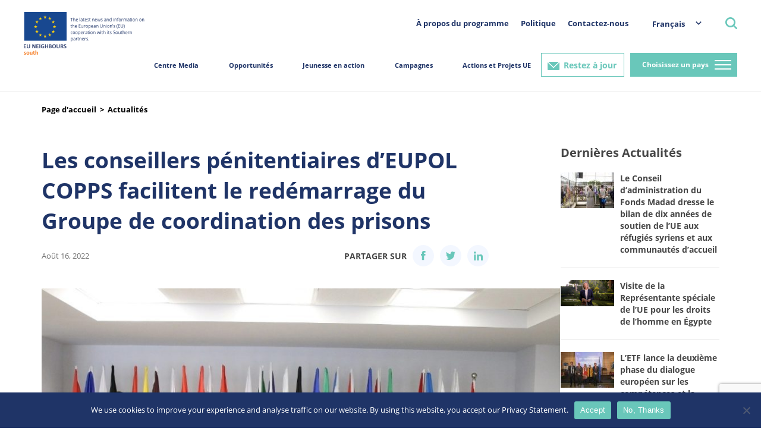

--- FILE ---
content_type: text/html; charset=utf-8
request_url: https://www.google.com/recaptcha/api2/anchor?ar=1&k=6LeboFokAAAAACFdO0vg916aqLE_WNzW7Tw_2qfq&co=aHR0cHM6Ly9zb3V0aC5ldW5laWdoYm91cnMuZXU6NDQz&hl=en&v=PoyoqOPhxBO7pBk68S4YbpHZ&size=invisible&anchor-ms=20000&execute-ms=30000&cb=ftio8kf6lsli
body_size: 48862
content:
<!DOCTYPE HTML><html dir="ltr" lang="en"><head><meta http-equiv="Content-Type" content="text/html; charset=UTF-8">
<meta http-equiv="X-UA-Compatible" content="IE=edge">
<title>reCAPTCHA</title>
<style type="text/css">
/* cyrillic-ext */
@font-face {
  font-family: 'Roboto';
  font-style: normal;
  font-weight: 400;
  font-stretch: 100%;
  src: url(//fonts.gstatic.com/s/roboto/v48/KFO7CnqEu92Fr1ME7kSn66aGLdTylUAMa3GUBHMdazTgWw.woff2) format('woff2');
  unicode-range: U+0460-052F, U+1C80-1C8A, U+20B4, U+2DE0-2DFF, U+A640-A69F, U+FE2E-FE2F;
}
/* cyrillic */
@font-face {
  font-family: 'Roboto';
  font-style: normal;
  font-weight: 400;
  font-stretch: 100%;
  src: url(//fonts.gstatic.com/s/roboto/v48/KFO7CnqEu92Fr1ME7kSn66aGLdTylUAMa3iUBHMdazTgWw.woff2) format('woff2');
  unicode-range: U+0301, U+0400-045F, U+0490-0491, U+04B0-04B1, U+2116;
}
/* greek-ext */
@font-face {
  font-family: 'Roboto';
  font-style: normal;
  font-weight: 400;
  font-stretch: 100%;
  src: url(//fonts.gstatic.com/s/roboto/v48/KFO7CnqEu92Fr1ME7kSn66aGLdTylUAMa3CUBHMdazTgWw.woff2) format('woff2');
  unicode-range: U+1F00-1FFF;
}
/* greek */
@font-face {
  font-family: 'Roboto';
  font-style: normal;
  font-weight: 400;
  font-stretch: 100%;
  src: url(//fonts.gstatic.com/s/roboto/v48/KFO7CnqEu92Fr1ME7kSn66aGLdTylUAMa3-UBHMdazTgWw.woff2) format('woff2');
  unicode-range: U+0370-0377, U+037A-037F, U+0384-038A, U+038C, U+038E-03A1, U+03A3-03FF;
}
/* math */
@font-face {
  font-family: 'Roboto';
  font-style: normal;
  font-weight: 400;
  font-stretch: 100%;
  src: url(//fonts.gstatic.com/s/roboto/v48/KFO7CnqEu92Fr1ME7kSn66aGLdTylUAMawCUBHMdazTgWw.woff2) format('woff2');
  unicode-range: U+0302-0303, U+0305, U+0307-0308, U+0310, U+0312, U+0315, U+031A, U+0326-0327, U+032C, U+032F-0330, U+0332-0333, U+0338, U+033A, U+0346, U+034D, U+0391-03A1, U+03A3-03A9, U+03B1-03C9, U+03D1, U+03D5-03D6, U+03F0-03F1, U+03F4-03F5, U+2016-2017, U+2034-2038, U+203C, U+2040, U+2043, U+2047, U+2050, U+2057, U+205F, U+2070-2071, U+2074-208E, U+2090-209C, U+20D0-20DC, U+20E1, U+20E5-20EF, U+2100-2112, U+2114-2115, U+2117-2121, U+2123-214F, U+2190, U+2192, U+2194-21AE, U+21B0-21E5, U+21F1-21F2, U+21F4-2211, U+2213-2214, U+2216-22FF, U+2308-230B, U+2310, U+2319, U+231C-2321, U+2336-237A, U+237C, U+2395, U+239B-23B7, U+23D0, U+23DC-23E1, U+2474-2475, U+25AF, U+25B3, U+25B7, U+25BD, U+25C1, U+25CA, U+25CC, U+25FB, U+266D-266F, U+27C0-27FF, U+2900-2AFF, U+2B0E-2B11, U+2B30-2B4C, U+2BFE, U+3030, U+FF5B, U+FF5D, U+1D400-1D7FF, U+1EE00-1EEFF;
}
/* symbols */
@font-face {
  font-family: 'Roboto';
  font-style: normal;
  font-weight: 400;
  font-stretch: 100%;
  src: url(//fonts.gstatic.com/s/roboto/v48/KFO7CnqEu92Fr1ME7kSn66aGLdTylUAMaxKUBHMdazTgWw.woff2) format('woff2');
  unicode-range: U+0001-000C, U+000E-001F, U+007F-009F, U+20DD-20E0, U+20E2-20E4, U+2150-218F, U+2190, U+2192, U+2194-2199, U+21AF, U+21E6-21F0, U+21F3, U+2218-2219, U+2299, U+22C4-22C6, U+2300-243F, U+2440-244A, U+2460-24FF, U+25A0-27BF, U+2800-28FF, U+2921-2922, U+2981, U+29BF, U+29EB, U+2B00-2BFF, U+4DC0-4DFF, U+FFF9-FFFB, U+10140-1018E, U+10190-1019C, U+101A0, U+101D0-101FD, U+102E0-102FB, U+10E60-10E7E, U+1D2C0-1D2D3, U+1D2E0-1D37F, U+1F000-1F0FF, U+1F100-1F1AD, U+1F1E6-1F1FF, U+1F30D-1F30F, U+1F315, U+1F31C, U+1F31E, U+1F320-1F32C, U+1F336, U+1F378, U+1F37D, U+1F382, U+1F393-1F39F, U+1F3A7-1F3A8, U+1F3AC-1F3AF, U+1F3C2, U+1F3C4-1F3C6, U+1F3CA-1F3CE, U+1F3D4-1F3E0, U+1F3ED, U+1F3F1-1F3F3, U+1F3F5-1F3F7, U+1F408, U+1F415, U+1F41F, U+1F426, U+1F43F, U+1F441-1F442, U+1F444, U+1F446-1F449, U+1F44C-1F44E, U+1F453, U+1F46A, U+1F47D, U+1F4A3, U+1F4B0, U+1F4B3, U+1F4B9, U+1F4BB, U+1F4BF, U+1F4C8-1F4CB, U+1F4D6, U+1F4DA, U+1F4DF, U+1F4E3-1F4E6, U+1F4EA-1F4ED, U+1F4F7, U+1F4F9-1F4FB, U+1F4FD-1F4FE, U+1F503, U+1F507-1F50B, U+1F50D, U+1F512-1F513, U+1F53E-1F54A, U+1F54F-1F5FA, U+1F610, U+1F650-1F67F, U+1F687, U+1F68D, U+1F691, U+1F694, U+1F698, U+1F6AD, U+1F6B2, U+1F6B9-1F6BA, U+1F6BC, U+1F6C6-1F6CF, U+1F6D3-1F6D7, U+1F6E0-1F6EA, U+1F6F0-1F6F3, U+1F6F7-1F6FC, U+1F700-1F7FF, U+1F800-1F80B, U+1F810-1F847, U+1F850-1F859, U+1F860-1F887, U+1F890-1F8AD, U+1F8B0-1F8BB, U+1F8C0-1F8C1, U+1F900-1F90B, U+1F93B, U+1F946, U+1F984, U+1F996, U+1F9E9, U+1FA00-1FA6F, U+1FA70-1FA7C, U+1FA80-1FA89, U+1FA8F-1FAC6, U+1FACE-1FADC, U+1FADF-1FAE9, U+1FAF0-1FAF8, U+1FB00-1FBFF;
}
/* vietnamese */
@font-face {
  font-family: 'Roboto';
  font-style: normal;
  font-weight: 400;
  font-stretch: 100%;
  src: url(//fonts.gstatic.com/s/roboto/v48/KFO7CnqEu92Fr1ME7kSn66aGLdTylUAMa3OUBHMdazTgWw.woff2) format('woff2');
  unicode-range: U+0102-0103, U+0110-0111, U+0128-0129, U+0168-0169, U+01A0-01A1, U+01AF-01B0, U+0300-0301, U+0303-0304, U+0308-0309, U+0323, U+0329, U+1EA0-1EF9, U+20AB;
}
/* latin-ext */
@font-face {
  font-family: 'Roboto';
  font-style: normal;
  font-weight: 400;
  font-stretch: 100%;
  src: url(//fonts.gstatic.com/s/roboto/v48/KFO7CnqEu92Fr1ME7kSn66aGLdTylUAMa3KUBHMdazTgWw.woff2) format('woff2');
  unicode-range: U+0100-02BA, U+02BD-02C5, U+02C7-02CC, U+02CE-02D7, U+02DD-02FF, U+0304, U+0308, U+0329, U+1D00-1DBF, U+1E00-1E9F, U+1EF2-1EFF, U+2020, U+20A0-20AB, U+20AD-20C0, U+2113, U+2C60-2C7F, U+A720-A7FF;
}
/* latin */
@font-face {
  font-family: 'Roboto';
  font-style: normal;
  font-weight: 400;
  font-stretch: 100%;
  src: url(//fonts.gstatic.com/s/roboto/v48/KFO7CnqEu92Fr1ME7kSn66aGLdTylUAMa3yUBHMdazQ.woff2) format('woff2');
  unicode-range: U+0000-00FF, U+0131, U+0152-0153, U+02BB-02BC, U+02C6, U+02DA, U+02DC, U+0304, U+0308, U+0329, U+2000-206F, U+20AC, U+2122, U+2191, U+2193, U+2212, U+2215, U+FEFF, U+FFFD;
}
/* cyrillic-ext */
@font-face {
  font-family: 'Roboto';
  font-style: normal;
  font-weight: 500;
  font-stretch: 100%;
  src: url(//fonts.gstatic.com/s/roboto/v48/KFO7CnqEu92Fr1ME7kSn66aGLdTylUAMa3GUBHMdazTgWw.woff2) format('woff2');
  unicode-range: U+0460-052F, U+1C80-1C8A, U+20B4, U+2DE0-2DFF, U+A640-A69F, U+FE2E-FE2F;
}
/* cyrillic */
@font-face {
  font-family: 'Roboto';
  font-style: normal;
  font-weight: 500;
  font-stretch: 100%;
  src: url(//fonts.gstatic.com/s/roboto/v48/KFO7CnqEu92Fr1ME7kSn66aGLdTylUAMa3iUBHMdazTgWw.woff2) format('woff2');
  unicode-range: U+0301, U+0400-045F, U+0490-0491, U+04B0-04B1, U+2116;
}
/* greek-ext */
@font-face {
  font-family: 'Roboto';
  font-style: normal;
  font-weight: 500;
  font-stretch: 100%;
  src: url(//fonts.gstatic.com/s/roboto/v48/KFO7CnqEu92Fr1ME7kSn66aGLdTylUAMa3CUBHMdazTgWw.woff2) format('woff2');
  unicode-range: U+1F00-1FFF;
}
/* greek */
@font-face {
  font-family: 'Roboto';
  font-style: normal;
  font-weight: 500;
  font-stretch: 100%;
  src: url(//fonts.gstatic.com/s/roboto/v48/KFO7CnqEu92Fr1ME7kSn66aGLdTylUAMa3-UBHMdazTgWw.woff2) format('woff2');
  unicode-range: U+0370-0377, U+037A-037F, U+0384-038A, U+038C, U+038E-03A1, U+03A3-03FF;
}
/* math */
@font-face {
  font-family: 'Roboto';
  font-style: normal;
  font-weight: 500;
  font-stretch: 100%;
  src: url(//fonts.gstatic.com/s/roboto/v48/KFO7CnqEu92Fr1ME7kSn66aGLdTylUAMawCUBHMdazTgWw.woff2) format('woff2');
  unicode-range: U+0302-0303, U+0305, U+0307-0308, U+0310, U+0312, U+0315, U+031A, U+0326-0327, U+032C, U+032F-0330, U+0332-0333, U+0338, U+033A, U+0346, U+034D, U+0391-03A1, U+03A3-03A9, U+03B1-03C9, U+03D1, U+03D5-03D6, U+03F0-03F1, U+03F4-03F5, U+2016-2017, U+2034-2038, U+203C, U+2040, U+2043, U+2047, U+2050, U+2057, U+205F, U+2070-2071, U+2074-208E, U+2090-209C, U+20D0-20DC, U+20E1, U+20E5-20EF, U+2100-2112, U+2114-2115, U+2117-2121, U+2123-214F, U+2190, U+2192, U+2194-21AE, U+21B0-21E5, U+21F1-21F2, U+21F4-2211, U+2213-2214, U+2216-22FF, U+2308-230B, U+2310, U+2319, U+231C-2321, U+2336-237A, U+237C, U+2395, U+239B-23B7, U+23D0, U+23DC-23E1, U+2474-2475, U+25AF, U+25B3, U+25B7, U+25BD, U+25C1, U+25CA, U+25CC, U+25FB, U+266D-266F, U+27C0-27FF, U+2900-2AFF, U+2B0E-2B11, U+2B30-2B4C, U+2BFE, U+3030, U+FF5B, U+FF5D, U+1D400-1D7FF, U+1EE00-1EEFF;
}
/* symbols */
@font-face {
  font-family: 'Roboto';
  font-style: normal;
  font-weight: 500;
  font-stretch: 100%;
  src: url(//fonts.gstatic.com/s/roboto/v48/KFO7CnqEu92Fr1ME7kSn66aGLdTylUAMaxKUBHMdazTgWw.woff2) format('woff2');
  unicode-range: U+0001-000C, U+000E-001F, U+007F-009F, U+20DD-20E0, U+20E2-20E4, U+2150-218F, U+2190, U+2192, U+2194-2199, U+21AF, U+21E6-21F0, U+21F3, U+2218-2219, U+2299, U+22C4-22C6, U+2300-243F, U+2440-244A, U+2460-24FF, U+25A0-27BF, U+2800-28FF, U+2921-2922, U+2981, U+29BF, U+29EB, U+2B00-2BFF, U+4DC0-4DFF, U+FFF9-FFFB, U+10140-1018E, U+10190-1019C, U+101A0, U+101D0-101FD, U+102E0-102FB, U+10E60-10E7E, U+1D2C0-1D2D3, U+1D2E0-1D37F, U+1F000-1F0FF, U+1F100-1F1AD, U+1F1E6-1F1FF, U+1F30D-1F30F, U+1F315, U+1F31C, U+1F31E, U+1F320-1F32C, U+1F336, U+1F378, U+1F37D, U+1F382, U+1F393-1F39F, U+1F3A7-1F3A8, U+1F3AC-1F3AF, U+1F3C2, U+1F3C4-1F3C6, U+1F3CA-1F3CE, U+1F3D4-1F3E0, U+1F3ED, U+1F3F1-1F3F3, U+1F3F5-1F3F7, U+1F408, U+1F415, U+1F41F, U+1F426, U+1F43F, U+1F441-1F442, U+1F444, U+1F446-1F449, U+1F44C-1F44E, U+1F453, U+1F46A, U+1F47D, U+1F4A3, U+1F4B0, U+1F4B3, U+1F4B9, U+1F4BB, U+1F4BF, U+1F4C8-1F4CB, U+1F4D6, U+1F4DA, U+1F4DF, U+1F4E3-1F4E6, U+1F4EA-1F4ED, U+1F4F7, U+1F4F9-1F4FB, U+1F4FD-1F4FE, U+1F503, U+1F507-1F50B, U+1F50D, U+1F512-1F513, U+1F53E-1F54A, U+1F54F-1F5FA, U+1F610, U+1F650-1F67F, U+1F687, U+1F68D, U+1F691, U+1F694, U+1F698, U+1F6AD, U+1F6B2, U+1F6B9-1F6BA, U+1F6BC, U+1F6C6-1F6CF, U+1F6D3-1F6D7, U+1F6E0-1F6EA, U+1F6F0-1F6F3, U+1F6F7-1F6FC, U+1F700-1F7FF, U+1F800-1F80B, U+1F810-1F847, U+1F850-1F859, U+1F860-1F887, U+1F890-1F8AD, U+1F8B0-1F8BB, U+1F8C0-1F8C1, U+1F900-1F90B, U+1F93B, U+1F946, U+1F984, U+1F996, U+1F9E9, U+1FA00-1FA6F, U+1FA70-1FA7C, U+1FA80-1FA89, U+1FA8F-1FAC6, U+1FACE-1FADC, U+1FADF-1FAE9, U+1FAF0-1FAF8, U+1FB00-1FBFF;
}
/* vietnamese */
@font-face {
  font-family: 'Roboto';
  font-style: normal;
  font-weight: 500;
  font-stretch: 100%;
  src: url(//fonts.gstatic.com/s/roboto/v48/KFO7CnqEu92Fr1ME7kSn66aGLdTylUAMa3OUBHMdazTgWw.woff2) format('woff2');
  unicode-range: U+0102-0103, U+0110-0111, U+0128-0129, U+0168-0169, U+01A0-01A1, U+01AF-01B0, U+0300-0301, U+0303-0304, U+0308-0309, U+0323, U+0329, U+1EA0-1EF9, U+20AB;
}
/* latin-ext */
@font-face {
  font-family: 'Roboto';
  font-style: normal;
  font-weight: 500;
  font-stretch: 100%;
  src: url(//fonts.gstatic.com/s/roboto/v48/KFO7CnqEu92Fr1ME7kSn66aGLdTylUAMa3KUBHMdazTgWw.woff2) format('woff2');
  unicode-range: U+0100-02BA, U+02BD-02C5, U+02C7-02CC, U+02CE-02D7, U+02DD-02FF, U+0304, U+0308, U+0329, U+1D00-1DBF, U+1E00-1E9F, U+1EF2-1EFF, U+2020, U+20A0-20AB, U+20AD-20C0, U+2113, U+2C60-2C7F, U+A720-A7FF;
}
/* latin */
@font-face {
  font-family: 'Roboto';
  font-style: normal;
  font-weight: 500;
  font-stretch: 100%;
  src: url(//fonts.gstatic.com/s/roboto/v48/KFO7CnqEu92Fr1ME7kSn66aGLdTylUAMa3yUBHMdazQ.woff2) format('woff2');
  unicode-range: U+0000-00FF, U+0131, U+0152-0153, U+02BB-02BC, U+02C6, U+02DA, U+02DC, U+0304, U+0308, U+0329, U+2000-206F, U+20AC, U+2122, U+2191, U+2193, U+2212, U+2215, U+FEFF, U+FFFD;
}
/* cyrillic-ext */
@font-face {
  font-family: 'Roboto';
  font-style: normal;
  font-weight: 900;
  font-stretch: 100%;
  src: url(//fonts.gstatic.com/s/roboto/v48/KFO7CnqEu92Fr1ME7kSn66aGLdTylUAMa3GUBHMdazTgWw.woff2) format('woff2');
  unicode-range: U+0460-052F, U+1C80-1C8A, U+20B4, U+2DE0-2DFF, U+A640-A69F, U+FE2E-FE2F;
}
/* cyrillic */
@font-face {
  font-family: 'Roboto';
  font-style: normal;
  font-weight: 900;
  font-stretch: 100%;
  src: url(//fonts.gstatic.com/s/roboto/v48/KFO7CnqEu92Fr1ME7kSn66aGLdTylUAMa3iUBHMdazTgWw.woff2) format('woff2');
  unicode-range: U+0301, U+0400-045F, U+0490-0491, U+04B0-04B1, U+2116;
}
/* greek-ext */
@font-face {
  font-family: 'Roboto';
  font-style: normal;
  font-weight: 900;
  font-stretch: 100%;
  src: url(//fonts.gstatic.com/s/roboto/v48/KFO7CnqEu92Fr1ME7kSn66aGLdTylUAMa3CUBHMdazTgWw.woff2) format('woff2');
  unicode-range: U+1F00-1FFF;
}
/* greek */
@font-face {
  font-family: 'Roboto';
  font-style: normal;
  font-weight: 900;
  font-stretch: 100%;
  src: url(//fonts.gstatic.com/s/roboto/v48/KFO7CnqEu92Fr1ME7kSn66aGLdTylUAMa3-UBHMdazTgWw.woff2) format('woff2');
  unicode-range: U+0370-0377, U+037A-037F, U+0384-038A, U+038C, U+038E-03A1, U+03A3-03FF;
}
/* math */
@font-face {
  font-family: 'Roboto';
  font-style: normal;
  font-weight: 900;
  font-stretch: 100%;
  src: url(//fonts.gstatic.com/s/roboto/v48/KFO7CnqEu92Fr1ME7kSn66aGLdTylUAMawCUBHMdazTgWw.woff2) format('woff2');
  unicode-range: U+0302-0303, U+0305, U+0307-0308, U+0310, U+0312, U+0315, U+031A, U+0326-0327, U+032C, U+032F-0330, U+0332-0333, U+0338, U+033A, U+0346, U+034D, U+0391-03A1, U+03A3-03A9, U+03B1-03C9, U+03D1, U+03D5-03D6, U+03F0-03F1, U+03F4-03F5, U+2016-2017, U+2034-2038, U+203C, U+2040, U+2043, U+2047, U+2050, U+2057, U+205F, U+2070-2071, U+2074-208E, U+2090-209C, U+20D0-20DC, U+20E1, U+20E5-20EF, U+2100-2112, U+2114-2115, U+2117-2121, U+2123-214F, U+2190, U+2192, U+2194-21AE, U+21B0-21E5, U+21F1-21F2, U+21F4-2211, U+2213-2214, U+2216-22FF, U+2308-230B, U+2310, U+2319, U+231C-2321, U+2336-237A, U+237C, U+2395, U+239B-23B7, U+23D0, U+23DC-23E1, U+2474-2475, U+25AF, U+25B3, U+25B7, U+25BD, U+25C1, U+25CA, U+25CC, U+25FB, U+266D-266F, U+27C0-27FF, U+2900-2AFF, U+2B0E-2B11, U+2B30-2B4C, U+2BFE, U+3030, U+FF5B, U+FF5D, U+1D400-1D7FF, U+1EE00-1EEFF;
}
/* symbols */
@font-face {
  font-family: 'Roboto';
  font-style: normal;
  font-weight: 900;
  font-stretch: 100%;
  src: url(//fonts.gstatic.com/s/roboto/v48/KFO7CnqEu92Fr1ME7kSn66aGLdTylUAMaxKUBHMdazTgWw.woff2) format('woff2');
  unicode-range: U+0001-000C, U+000E-001F, U+007F-009F, U+20DD-20E0, U+20E2-20E4, U+2150-218F, U+2190, U+2192, U+2194-2199, U+21AF, U+21E6-21F0, U+21F3, U+2218-2219, U+2299, U+22C4-22C6, U+2300-243F, U+2440-244A, U+2460-24FF, U+25A0-27BF, U+2800-28FF, U+2921-2922, U+2981, U+29BF, U+29EB, U+2B00-2BFF, U+4DC0-4DFF, U+FFF9-FFFB, U+10140-1018E, U+10190-1019C, U+101A0, U+101D0-101FD, U+102E0-102FB, U+10E60-10E7E, U+1D2C0-1D2D3, U+1D2E0-1D37F, U+1F000-1F0FF, U+1F100-1F1AD, U+1F1E6-1F1FF, U+1F30D-1F30F, U+1F315, U+1F31C, U+1F31E, U+1F320-1F32C, U+1F336, U+1F378, U+1F37D, U+1F382, U+1F393-1F39F, U+1F3A7-1F3A8, U+1F3AC-1F3AF, U+1F3C2, U+1F3C4-1F3C6, U+1F3CA-1F3CE, U+1F3D4-1F3E0, U+1F3ED, U+1F3F1-1F3F3, U+1F3F5-1F3F7, U+1F408, U+1F415, U+1F41F, U+1F426, U+1F43F, U+1F441-1F442, U+1F444, U+1F446-1F449, U+1F44C-1F44E, U+1F453, U+1F46A, U+1F47D, U+1F4A3, U+1F4B0, U+1F4B3, U+1F4B9, U+1F4BB, U+1F4BF, U+1F4C8-1F4CB, U+1F4D6, U+1F4DA, U+1F4DF, U+1F4E3-1F4E6, U+1F4EA-1F4ED, U+1F4F7, U+1F4F9-1F4FB, U+1F4FD-1F4FE, U+1F503, U+1F507-1F50B, U+1F50D, U+1F512-1F513, U+1F53E-1F54A, U+1F54F-1F5FA, U+1F610, U+1F650-1F67F, U+1F687, U+1F68D, U+1F691, U+1F694, U+1F698, U+1F6AD, U+1F6B2, U+1F6B9-1F6BA, U+1F6BC, U+1F6C6-1F6CF, U+1F6D3-1F6D7, U+1F6E0-1F6EA, U+1F6F0-1F6F3, U+1F6F7-1F6FC, U+1F700-1F7FF, U+1F800-1F80B, U+1F810-1F847, U+1F850-1F859, U+1F860-1F887, U+1F890-1F8AD, U+1F8B0-1F8BB, U+1F8C0-1F8C1, U+1F900-1F90B, U+1F93B, U+1F946, U+1F984, U+1F996, U+1F9E9, U+1FA00-1FA6F, U+1FA70-1FA7C, U+1FA80-1FA89, U+1FA8F-1FAC6, U+1FACE-1FADC, U+1FADF-1FAE9, U+1FAF0-1FAF8, U+1FB00-1FBFF;
}
/* vietnamese */
@font-face {
  font-family: 'Roboto';
  font-style: normal;
  font-weight: 900;
  font-stretch: 100%;
  src: url(//fonts.gstatic.com/s/roboto/v48/KFO7CnqEu92Fr1ME7kSn66aGLdTylUAMa3OUBHMdazTgWw.woff2) format('woff2');
  unicode-range: U+0102-0103, U+0110-0111, U+0128-0129, U+0168-0169, U+01A0-01A1, U+01AF-01B0, U+0300-0301, U+0303-0304, U+0308-0309, U+0323, U+0329, U+1EA0-1EF9, U+20AB;
}
/* latin-ext */
@font-face {
  font-family: 'Roboto';
  font-style: normal;
  font-weight: 900;
  font-stretch: 100%;
  src: url(//fonts.gstatic.com/s/roboto/v48/KFO7CnqEu92Fr1ME7kSn66aGLdTylUAMa3KUBHMdazTgWw.woff2) format('woff2');
  unicode-range: U+0100-02BA, U+02BD-02C5, U+02C7-02CC, U+02CE-02D7, U+02DD-02FF, U+0304, U+0308, U+0329, U+1D00-1DBF, U+1E00-1E9F, U+1EF2-1EFF, U+2020, U+20A0-20AB, U+20AD-20C0, U+2113, U+2C60-2C7F, U+A720-A7FF;
}
/* latin */
@font-face {
  font-family: 'Roboto';
  font-style: normal;
  font-weight: 900;
  font-stretch: 100%;
  src: url(//fonts.gstatic.com/s/roboto/v48/KFO7CnqEu92Fr1ME7kSn66aGLdTylUAMa3yUBHMdazQ.woff2) format('woff2');
  unicode-range: U+0000-00FF, U+0131, U+0152-0153, U+02BB-02BC, U+02C6, U+02DA, U+02DC, U+0304, U+0308, U+0329, U+2000-206F, U+20AC, U+2122, U+2191, U+2193, U+2212, U+2215, U+FEFF, U+FFFD;
}

</style>
<link rel="stylesheet" type="text/css" href="https://www.gstatic.com/recaptcha/releases/PoyoqOPhxBO7pBk68S4YbpHZ/styles__ltr.css">
<script nonce="2BBycZWeaOkoomi4iKy7cw" type="text/javascript">window['__recaptcha_api'] = 'https://www.google.com/recaptcha/api2/';</script>
<script type="text/javascript" src="https://www.gstatic.com/recaptcha/releases/PoyoqOPhxBO7pBk68S4YbpHZ/recaptcha__en.js" nonce="2BBycZWeaOkoomi4iKy7cw">
      
    </script></head>
<body><div id="rc-anchor-alert" class="rc-anchor-alert"></div>
<input type="hidden" id="recaptcha-token" value="[base64]">
<script type="text/javascript" nonce="2BBycZWeaOkoomi4iKy7cw">
      recaptcha.anchor.Main.init("[\x22ainput\x22,[\x22bgdata\x22,\x22\x22,\[base64]/[base64]/bmV3IFpbdF0obVswXSk6Sz09Mj9uZXcgWlt0XShtWzBdLG1bMV0pOks9PTM/bmV3IFpbdF0obVswXSxtWzFdLG1bMl0pOks9PTQ/[base64]/[base64]/[base64]/[base64]/[base64]/[base64]/[base64]/[base64]/[base64]/[base64]/[base64]/[base64]/[base64]/[base64]\\u003d\\u003d\x22,\[base64]\x22,\x22LWw5WMOAeRDCg8KuwoLDnMKQw7HCtMOQMsKnVsOSfsO/[base64]/CilJAw4PDjxTDrTQ+PwjDqsKQw6LCkcKAwr5ww5LDhw3Ch8OYw5rCqW/[base64]/[base64]/Ci8Ohw6TDrMOACMK/H8O5w6LCoTfCrMKgw6VManN+wp7DjsOtWMOJNsKwDsKvwrgaOF4UZDpcQ0zDvBHDiHfCt8Kbwr/CsUPDgsOYccKLZ8O9FQwbwrodJE8LwrMowq3Cg8OzwohtR2DDk8O5wpvCsEXDt8OlwoFPeMOwwoh+GcOMbD/CuQV7wodlRk/Dkj7CmT/CoMOtP8KgIW7DrMOBwpjDjkZkw5bCjcOWwqTCksOnV8KnHUldKcKlw7hoPTbCpVXCrEzDrcOpOE0mwplAQAFpbMKMwpXCvsO9QVDCnyQHWCw6AH/DlV4iLDbDkVbDqBpzNl/Cu8OjwrLDqsKIwrzCi3UYw5fCn8KEwpcKN8OqV8K7w4oFw4Rew5vDtsOFwphyH1NQUcKLWigow755wpZpfiliUQ7CukjCpcKXwrJcOC8fwqHCusOYw4oMw5DCh8OMwoEgWsOGZ2rDlgQ/anLDiHjDrMO/wq00woJMKSRBwofCnjhPR1l5SMORw4jDtyrDkMOAIsOEUjNbQlPCuW7Cr8Oqw5PCqRPCkcKaPMKWw5UQw7jDusOyw7p2BMO6NcOJw4LCni1AKR/Drg7CrmvDr8KUZMOfaywRw41BFmbCncK3GcKmw4UAwosuwqo/[base64]/DrMOvQcOaa8K8wpA+wpAWbSbCtMO4wrjDlsKQFHvDhcKfwrTDqmhLw68bw60pw7tWS1Bnw5jDocK1TH8/w6tyKC9wCcOQNcKqwoJOfWLDosOmWWXCvGghJsOCIGbCucOnA8K9eAJnXGbDs8K3BVBbw6nCsCjCtcO/PyfDv8KaAlZqw4oZwrcTw6kHw5lkHcOcIxDCisK7OsOyOFtewpLDl1XCmcOiw5dfw7MFZMO3w4ttw74Nwr/DgcO1w6saP2U3w5HDhsK9OsK7ewrCgBdBwrzDh8KMw5IZACJXw5/CosOeeRB6woXDpcK+GcOcwqDDkWNUdVnCscO1TcKuw6vDmALCisOdwp7CicOXWnJ1cMKAwrN0wpjCvsKOwqTCqxDDvsKLwqs9WsOOwrZePMKZwotoDcKtH8OHw7J7M8O1G8O4wonDj1kgw61cwqF/wqgPOMO8w5JFw4Yyw6tLwpPCrcOWwq9yEmzDo8K7w54SbMKSw78Iwrx9w7TCq1fCm0pZwrfDoMOlw4Zhw7MwDcKQa8Kpw4XCjSTCuVrDr1HDicKeTsORQMKnAcKEG8Ouw7F5w7vCicKkw4zCo8Oyw6LDnMO4ZB8Bw6dTcMO2LRfDlsKecn/Dg04FR8KRG8KUXMK3w6NQw6Yzw6h1w5ZJJnEufRHCtFUtwrHDjsKMRwPDkSnDp8Ocwr9EwpXDtEbDmcOlP8KgHiYPLcOvRcKHIhfDj0jDkEZENMKIw5TDhsKuwr/DrTfDmsOQw7zDhFzCmSxDw5opw5Qqwo9Bw5jDmMKOw5PDu8OHwrciaAACAFbCh8OGwowhRcKNY0UHw5Yqw5HDhMKBwrZNw60Lwr/CoMOvw7zCqsO1w7MJD33DhWzCmTM4w7IFw4pfw6TDrW4Pwp4wYsKZVcOzwoLCvyZCdsKcEsOTw5x+w45dw5IAw4bDjnk4woFEHBkYC8OEasO4woPDgUM8c8OoA0NgD3VVPD81w4zCtcKZw498w5F9VAMZb8K7w41Aw5U6wq7Ckit5w57ChU0aw7nCmhh3KzIqaiZ/fRxuw7UwE8KTUcKuBzLDml7Ck8Ksw44YCBHChkYhwpvCtMKVwpTDm8OVw5/DqcO/w54sw5PCmxrCs8KocsOFwqF3w45kwrhjJsOIEmzDpBJswp/CoMOoVlbCgBlBwp0QGcO/w5jDg03CtsKJQwfDpsKhUn/DgsOPPwvChh3DoG45MsKKw4kIw5TDpAnChsKewqTDlsKmZcOmwo9ywo/[base64]/w4cERT5RHMOqYcO4w7LDiCvCvcKXwpXCtBnDpxnDnMKRRsOawoxKRsKqQcKpZTLCmsOPwrbDiUh3woDDtsKjcT/Dv8K4wq7CuS/DnsK3eUUqw4lbCMKKwo82w7vDnSPDmB0yYsKlwqYFO8KxTxnCtSxvw6nCpMOxDcKswrHChnbDrMOpXhLCvj3Dl8OXM8OfGMOBwpLDvsK9OcOgw7TCnsKjw4zDnQLDkcOPUG1VQBXChQxgw70/wocow6HChldoAMKke8O6LcOyw5EqXcOwwrnCp8KzASHDoMK3wrYbKsKfc0NCwo1VMMOcVyYkdkNvw4MYXzVmQMONb8OBR8O4woPDkcOcw5RNw54/WcOFwo1CFU06wq/[base64]/DicOaLTPCqcKSVQPDj8KGwo9zwrrDt03DiBkGw54WLMOYwq5rw5l9D8Off0cManEXXsOHFGcRcMOow64MVzTDk0DCvRM3fS8Aw4XClsK+QcK9w79jEsKPwqA0UzTDkVLCmERWwrYpw53CshHDgcKVw4zDgQ3CiFHCrCk5DMOyNsKaw5U4aVXDg8KvFMKgwpfCijcMw4/DicK7WQl7wpYPYcKsw4N5wonDvgLDn0rDhjbDoSA4w5FtCjvCijvDr8Kaw4AXdwvDpMKuRgsgw6XDlcKQw67DnRZMM8KywqpSw4gkPsOMD8O4RsKow4E+NcOYXsKnfsO/wqbCqMKhX1EiSiJvDjphwp9IwqrDn8KyQ8ORTgfDoMKafQIcAcOfCMO4w5vCpsKWRkNmw4fCnhTDnWHCiMO/[base64]/CicOvwpFrGhpPw4HCl8KBHsOvanPDr8OuV3wtwpsLUsOeJcOUwqNyw5MHL8Kew6l/wqBmwrzDo8OqOhQFKcObWB/CplHChsOBwoptw7k1wpQxw4zDkMO4w4bCmFbDkQzCtcOGV8KJFDlDR03DqDrDtcK3FV1+YxxWDCDCiRZ3XHE1w4PCgcKhJMKQCCFPw6PDoljDkgjCqcOIw4DCvTAwRMOEwrEHVsKgXSPCqknCssKvwrZgw7XDikrCpMKJblAEw5vDoMOtesKLOMOIwp3Ds2/CjXFvf3TCv8OlwpjCpMKoEFrDnMO9w5HCh35ZA0HChsO5AcKcGnjDh8OlAcOJFkzDisOfXMKCYRfDpsKmAsOaw74Aw7JHw7zCi8OjA8Kmw78bw5cQXnnCusOVKsKpw7bCl8O1woBjwpHCqsOEf2I1wrzDhsOcwq9Ww5DDpsKDw6EZwqjCkUbDunVCKRgZw7cgwrTCvV/CmCfDmkJtcAsMfMOZEsORwqjCiz/DhSbCrMOEJnMMe8OWXAIZw6ZTV3Z4woskwobChcOfw7TDp8O5ajBww7/CpcODw4hLLcKJNlHCgMOUw7A7w5kmUh/DlMO6PR5kKQvDmCTChjgcw7Mhwqk8MsOxwrhefcKWw5wmesKGw5M+DAg6MzQhw5DDngtKRCrCiXsSWsKFTAw/JEVYdBF1IMOMw5vCoMKPw7R8w6BbfsK5IcO0woF0wpfDvsOMaiwvCCfDrcOJw6gIcMORwp/CgkZdw6rDkgXClMKPK8KRwqZOGU8TChtZwotgVQrCgsOJfsO7VMObQ8KCwonDr8KcXX1VJT/CocO9T2nCnFLDgBUDw5lFAsOVwqpZw5jDqltsw7vCuMK2wqtfOcOKwobCh3PDmMKIw5B1LnYlwr/[base64]/eTQPKcKkw6HDl1fCscOVw4Q3fmNVwqpKLsKRSsOxwqttYkMJKcKjw7EgOl99IAPDmzrDpMOKN8OywoUjw5BcFsOCw7k4dMOpwooFQyvDtsKyXcOow6XDoMOHwqDCqjvDr8Ohw71SLcOzUMOYThDCoQ/Dh8KHaUDDkMKnOsKUHGXDtcOYOzoyw5DDkcOMesOcJXLDpQrDvsKPwrnDv2o4e1EBwrkNwokpw7XCl1bCvsKYwq3DvTI0LSUswpACMCk2IDzCh8OMNcK1PWtmIjjCiMKvHkTDm8K7LlrDnMOyDMObwql8wpIqTDXCicKswqDDr8OlwrrDqcOgw7/Dh8OHw4XCu8KVTsOIY1PDq1bCusKTd8OMwq5eChNKSg7DthJhfXvChm44w4kFOXR4LcKfwqzDlsO+wrHCvVnDqGDCmmhPWcOXWsKdwptIAl7DmXZPw4FkwrLCkTh2wpbCkS3DlVlfZi/DpTvClWVgw7orPsK4O8Khfl3CpsOuw4LCm8KCw7bDkcOKWcK7e8O8woRhworDtsK1wqkdwqLDisKUDj/CgRMswpPDsw/CqkvCqMKGwqUswojCkW/[base64]/w5FEw6/CoybChQYXw5DCnlbCu8K0wqk1wqfDsWfCllQ8wpR6wrvCr3dpwoV4w6TCj1PDrnV/Ij1QYz0qwobCkcKOc8KzXhlSY8OTw5/DicO4w5fCscKAwpUNfHrDlC80woNVX8Osw4LDiXbDjcOkw75Vw5PCp8KSVCfDo8Knw6HDr002MkjDl8ORwrR/W3hOTcKPw5XCkMKTPkcfwonDqcO5w6jCvsKEwoQROsKofsK0w7JPw5DDrlMsaQpvRsO8TCXDrMKIaEQvwrHCuMK7wohbDTTChB3CqsOzCsO5TSzCsQhow61zGW/[base64]/CjBbCrMKsYwsLw5tpPD3CogR3wp7CucKRYcKYacKpAsKbw4/[base64]/wrxiw70Naicgw5XCqRrCr8OoZVHCs8OMw67CuHLCmFjDn8O0DsOtXsORbsKGwpNkw5FcO17Cr8OiJcKvHw8JdsKkM8O2wr7CgsOVwoBaYF/Dn8Oiw6hWEMKkw4fDrQjDl0Bbwo8Xw74dwpjCilYZw5rDsU/DnsOAZg0NNkouw6DDhWRuw5dFZAc1Xy1rwqxvw7vCnhzDvRXDk1RmwqIPwo47w7VWT8K8ckzDqkDDicKcwppIMmdLwrvCohgNQMKsVsKYIMO/ZWIyKMK5Jy5wwqYCwoV4eMKawpPCpMKaSsOfw63DpWRpLHzCkW7DpsKyb0vCvcOBWAkhNcOTwpx8MkzChWvCm2HClMKHNl7DtcOyw70kE0cbJXDDgC/ClcOSJTVCw5ZTJynDpsKmw5dhw5V+UcKAw4oKwrzCqMOsw44yNgNwDi7ChcO8OSjDl8KOw5/ChcOEw4tGD8O+S15kLCPDtcOdwplbE1vDo8KnwoZROwY/woxtEljDn1LCsRZbw5fDkGvClcK6I8Kxw5Qdw4UwWBZBZSZ4w7XDnDhjw4PCsibCvypJRRjDmcOCZELCmMOLRcOlwrg/wqjCnnVNwpoFw612w53CsMOhWUrCpcKPw7PDkh/DnsO3w7XCk8O2eMKfwqTDiBhrbcKUw6pWMF0iwp3DrhDDvzgnCnbCihTCpG1fM8OnIB8/[base64]/DtDTDs8ODwoZLw63Dl8KIO8KaIcOcFjjClw0jw6zCnsKnwo/DhMOtKsO0JHwswqh8KFfDicOswpNhw4HDginDv2nCicOcIsOjw54iw4FXRxDChUDDnVZOchvCgXjDuMKaORXDkkRPw5PCncOJw4rCvWtgw4JqKlTCjDdzwo3Di8ORI8OeWw8LC3zCvH/ClcOkwpTDjMOvw4/DucOSwothw5rCssOjRAU8wo1swrjCuHLDqMK8w4lhZsOaw6wyEMKvw6VNw44QIF3DgcKTDsOxCcO8wrjDrcONwo1zflw/[base64]/[base64]/ZQzCvWbCgDjDuiPCm8OAFMO9HMOjw5DCqMKwbw3DqsOAw445Yk/[base64]/CgUzDuBoYXCrDkyFZDMK6w7gTHAnCq8OQGsKhwofCn8K+w6zCksOBwrpGwoF+wprCrzkCSUB/MsKMwr92w7l5wq0jwoLCucO1IMKkAMOec2VsSnQvwrZedsKbDMOCd8ODw7ADw6YEw7jCmilTWMOew7vDhcOmwoMmwqrCtk7DqsOCRcK+Mk82bSLCucOtw5jCrMKhwoXCqGbDuG8Two8fWMKiwrzDmB/CgMKqQsKKcAfDi8O9XEtJwrDDqsKpG23ChA8SwobDvXUOBlt5H0BIwpxBZCtgw5HCkxYKXz7DmnLCjsOiwrlKw5rDvcOpXcO2wpsXw6fCjQxrw4nDomHCkAFXw6xKw7tzRsKIacOeW8K8wplIw5/Cu1RUwpbDtlpjw6Q2w59pJMOMw44rIMKcI8ONwpxbDsK2DnDCtSjCp8Kow7A1JcOTwp/DpVTDmMKFIsOUZcOcwqA6UB9bwpIxwpXDssOfw5JXw6Jqa3ACGE/Cp8KRTcOewrjCmcKEw6FPwogJCcKmEnnCusOkw6TCqcOBwo4cNcKHBTDCkcKowoDCuXZ/JsOEBizDilLCvMOvAE9iw51cPcOswozCiltaEHxJwr7Cik/Ds8K0w47DqAfCm8KaCBfCticUw71rwq/CjlbDsMKAwpvDncKrNUkFEsK7SFkKwpHDl8K8OH4Zw648w6/Dv8K7RQUXK8OPw6YHGsKCLgQCw4HDicOlwrNsTcO7RsKewrhrw6AAYsKjwp8xw4fCg8KmFlHCrMKNw5R/w4pPw7nCocKiAEBHAcO9M8KqD1/CuRzDm8KQwrQZwoNHwobCgmwOdW/[base64]/wrwYOcKnw6nCqcOdaX/CkcKKw4cCw7N3wod7XDfClsO6wqEqw6fDqSPCoWfCvsOqJMKpTCNAATJdw5nDnBktwofDmMKNwp3DtRh0KQ3Cn8O2GsKuwppDXXgpacK+ZMOjGDZnQXXDvcO/Wl9hwod7wrElHcKGw5LDrsK9CMO1w4UVecOFwqLCpX/[base64]/QMOHaMK5N8OcJXvCi1rCh0fCrsO2AkTCvsO7VAzDvcOzM8OQQsK4QMKnwqzDrBLCu8O1wqNQT8KTWsO3REIyYcOOw6fCmsKGw6Qhwr/DvxnCiMOnP3TCgsKUVwBHwpjDmcObwpcwwrrDgRXCgsKNwrxkw4TCnsO/bMKVw49ic2YtVmvDvsK1RsKuwrzCuivCn8KowpzDoMKbwpDDpQMcDAbCiAbCgHsrBCplw7EPVsKMSnJqw43DvkjDk1vCnMKyVsKGwpQGc8OnwpDChkrDrQcAw5bCg8OiS1kHw4/Ds2c0JMKaBGrCnMOhYsOCwq0/[base64]/[base64]/CvMOcDsKxCcK1dsKYwoTDlsOSRcK/w7fCgMOgwo4PbCPDh1XDlnppw6NJDcOqwqN9GMOvw5M0SMK3FMOiwq0kw69lHivDhMK0SBrCqhnChzLCoMKaCMOYwps6wq/[base64]/CvhIfD8O1WMOFKijDhUDCojgTVBU1wq80wpIMw6xZwr81w5DCq8OCSsOmw6TDrjBWw55pwrDCuBB3wp5UwqfCm8OPMS7CjABNMcO/wqRHw5NPw7jDtXrCosKhw6sBRR09wodww7VWwp5xBVhqw4bCtMKZAMKXw7nDqjlMwrQzdmlxw6LCocOGw5gWw73DmAcCw47DjhtPTsOQb8Okw5TCulRvwpLDgQ4XPH/CpRoMw59EwrbDqgk+wrkyLD/Dj8KtwpzDpX/DjMOCwr83Q8KmS8K5QjsewqXDlgXCkMK3XR5JOjA2OiXCpx0qbVE8w5kbXBhWUcOTwrFrwq7CrsOQwpjDrMOsBS4TwqvChsKbNW89w4nChkRNbMKQLVJfaDzDn8Otw7PCrsO/[base64]/w5bCnWo2UlfCoMO+w61qMMOKwpjDvzLDpMObwrPDhMOXHMOnw7PCikkqwqBmYsKuwqDDr8ODHW8/[base64]/CvTJEw6l7wqHDu8Ogwqg+bn/DvsK/WCVYdnl9wpBvNFvCocO+fsK5AUdowoRjwqNGP8KSG8OJw4nCkMKJwrrDjH0qTcKqRGPCpEp+KSc/w5hqbWYqecKyNzobdXITeCdJFQ8PEcKoBw9mw7DDhQ/[base64]/Dg8KQwoRHwo3CosKnw7NOEFtDw5TCpMKwwoXCrcOHwr47esOUw7LCrsKUEMOeD8OzVkR3E8Kdw6zCjDxdwqLDgn0iw5Z5w4LDsBt3bcKaWcKxQMOLRMOWw5UeEMOHBC3CrcOpN8K6wogIcEbCisOtw47DihzDgjIhT3N/[base64]/[base64]/a8OdDCIdwoFKOsOVRMO/[base64]/wpvDqcKNw5PDrX5oGSxTwo4Tw7B3EiPCkAQrw6XCtsK1PwkEJcKzwqLCt0MYwpFQfcO1wr48RyXCslTDisOgWcKQcWwREMONwo4Hwp/CvSR2EToxBT9HwojDqEo0w7liwoZjEk7DrMKFw57CsFsDQsOgOcKZwocOPGFgwrg4G8KhR8OuQjIVZz/Dv8KowqfCnMKrc8Ohw47Cjyg5wpzDpMKaW8K4wqhhwp/[base64]/DtwTCs3DCiXDDscKKwqFIIcKpMMK9w79WwrLDrB/DjsK8w6vDrMOQIsKIRcOYHxI1wprCljrCnFXDr1R/w49zw6bCn8Oow7VsTMKyfcOEwrrDq8KgXsOywqLCnnrDsH/DvzHCnxF4w5xcf8KXw7NgbVApwr/DjWlhXTXCmyPCr8OlY10ow4rCrD/ChHQnwpUGw5TDiMOfw6d+b8Kdf8KEYMO1wrtwwqLCoEAyAsKCR8O+worCssO1wonDhMK3KcK2w63CgsOMw6/Cu8K2w6JCwop+TnhoPsKpw4bDisOzA2trEV9Gw78iFDDClMOYJMOqwoLChsOswrjDgcOhAMOpPADDpMKWJcOIWgHDk8K2woo9wrXDpsOUw47DrzDCiG7Dv8OEQXDDlXbClFp/[base64]/DpsOZwqXCi8K6w5fDv0bCqz0vdyVdMMKTY1vDvDYQw6nCr8OaMMKawrkDF8KPw7fDrMKfw5UfwozDo8Kyw4DCrsKkbMKuP2vCmcK9wovCmTnDmWvCqcK9woPCpzxfwopvw61Xw6fDlcO+QAVCSF/DqMKgaz3CksKrwoXDhWwow5nDilPDjsK/woDCmVHDvAo4G3gRwonDsRzCumZATMOewrF6ADrDvUs7RMK+wprDoltGw5zDr8O6SxHCq0DDkcKMdcOAaUzDuMOnIG9cSnYSLXFewpbCtiHCgit/w7/CpjXCjWQsGsOYwozDhUHDglYmw5nDoMOAHiHCt8KhfcOqchUbMDPCvyEbwqU4wpvChjPCtSgBwofDnsKUZMKoE8Khw5jDusKdw5otWcKSCMK4KkTCrB7Cm1g/FmHCgMOLwo1iX1xhw4HDgG8rRQrCsXk8bsKfdlVQw53CsiPCnVUmwqZUwq9IAAnChsOADn0oGgtqw73DokJiwpDDk8KzRCbCoMORw5DDkkrDkmLCkMKXwp/CvsKQw4BJd8O6wprDlX3Cn17Cjl3Cljhtwrldw6LDqjXDsB4eJcK5esO2wodnw7lxMx3Ct1JKwoBUBsK/[base64]/DnsO2w74+w7YWDnbCjcOYVcOVwrg7AMO2wpoKVS7CucOfb8OdGsOmVxTDgE/CiDXCsjrCnMKUWcK0B8OUU0TDpzHCuwLDqcOQw4jCtcOGw51DUcOdw5IaBVrDhgrCqH3CnQvDmyEoLgfClMKSw6fDm8K/wqfCgUtUQFPCjn13DMK1w7TCk8OwwoTCqjHCjB0RchcqJXc/VEzDjlfCjsKIwqPCkcOiLsO8wrfDr8O5fGPDjErDo3TDu8O6D8OtwqjDosKWw4DDo8KbAxdBwo4GwoLDk3U9wqLCt8O3w68jwqVowr/CocKOQx/CrHfDt8OBwqkQw4MufMKpw53CmWzDicO6w73CgsOJcEXCrsOcw6LDlXTCjcODYTfClVIiwpDCl8OVwotgQsOKw6/Cln9gw7B/[base64]/DmQ7DnsOhMMOyNcOEKzQZXggxwq/Ck8Ocwrt9f8O9wqIgwoYMw7/CoMOAFQxzMnDCp8OBw4PCrX/DssKASsKKVcOccTDDs8KuacOXCcKnHh/ClkgleAPCncOYM8Kww4/ChsKSLcKMw6glw7VYwpzDrxpZSxHDvWPCljdPNMOQc8KKecO8GsKcC8KqwpcEw4jCjCjCusKUasKQwqTCr13DlcO8w44ockYTw7k2wqjCoS/Clg3DsD4/acONP8OQwpFFGsO8wqNGFHHCpjFowpTCsy/[base64]/CjMOXwp9EOMOQw4LDkSU6wrjDhcO7w6DDrMKEwrtvw5TCu3/DgTfCk8K6wobCv8OCwpfCgcObwqDDjMKbSU45BsKpw7gbwq0pRWrDkWTCp8KGw4rDjcONN8K0wqXCr8OhG0ILRSU4csKcEMOZw5TDuD/[base64]/R8KRfcO5B8KCSmTCpSANwrbCncODSW3Ci2hqI8OnG8OEwqk/HiDDtTdyw7LDnhp0w4LDrBo9DsKPSsOEQ3XClcOHw7vDmnnCnS4hJ8ODwoDDrMOZKGvCqMKUGcO3w5YMQU3Dkygkw67Dr1MEwpFMwrtmw7zCr8K5wpzDrhYUwp/CqHkvFMOIOSN+KMOPC2A4wpgSw6NlHG7CkgTDlMOMwodUw7HDkcOTw49ow7Vaw5pjwpbClsO8b8OkOiNKEiHCksKrwogPwrrDnsKrw7k+aDNgcW80w6RjV8OSw7AFbMK/MDQewqDCksO6w5fDgmN/wrojw4zCiBzDkAd5NsKKw4PDk8KOwpRbNCvDmAPDssK/wpRGwoo1wrJvwq9twokGJQXCpzIGfjUkbcKfRn7DusORC3PCsWMlMEh8w6M9w5fCjCchw68oNSXDqC0rw5LCnjNCw6bCilbDhQk5ZMOHw6TDv3cfwoDDsW1tw4dYY8KSYcKqYcK4FMKBJ8KNenUtw7p4w6DDhxt4BiUnwrHCt8OzHDRbwq/Dg1AGwrsVw4rCiQvCn3PCqArDrcO5UsKpw59IwpNWw5AwPcO4woHCo09GSsOzdW7DhRPCkcOPWwfCsT9dSR1IB8KTBi0pwrU6wqDDiHxiw7XDn8Khw5bDmQg9FcK/wq/DlMORw6hSwqYeLnMXbTzChALDpiPDj3zCrsKQPcKJwrnDiwDCgGkrw7M9XsK+G1LDrsKcw53Ck8KLc8KWVQNowqx/woY/[base64]/CvsO1F31NwpPCjsKPDCJsw77Di8Ogwo3DrsO3ZcK6VmxVw6RVwoQ6wo3Ch8OswoMTD0fChsKMwqVSZyMRwrkJLMK+QDPDmUVlbTVtw4VbHsOUU8KTwrVUw5dmVcOWfg40woFWw5DCj8OtHExXw7TCsMKTw73Dt8OwM3TDll4Tw4fDoBo/fsK5PQ8dKGfDgQnCsjdMw7gTHXpDwrRfSsOuEhE1w53DoQzDuMKsw4lwwoXCs8O8w7jCsmY5PcKVw4HCnsK0asOhcDjCg0vDsCjCo8KTcsKUwr5Aw6jDlk4HwpUywo/CgV02w6DDgETDtsOpwofDoMKHIMK6Q3tww7jDqQsiCsKUwpQLwrEDw6NUKzYxesKdw4N6AgVjw5JKw67DhFU9ZMOLeBANMW3ChVrDgBhZwqQiwpLDt8OzEsK/e28aVsOIPcO+wpIawrBtNgTDiANdEcOCRULCmG3Dl8OTwqwddMKfd8Kfwpt4wppCw6jDggdHw44Wwqx0EsOSKFopw7XCn8KMNSvDi8O5woplwrVUwpouX13Ds37DuC7DkVoABT1XdsOmEsKyw6IuLTvDlMOsw4vCqsKkTWTDlg7DlMKzKMKOLxfCusKhw4Atw6A6wq/DqXEJwqzCiEnCvsKvwqN3GxhYw5kuwrjDi8O+cj7DsGnCtcK1X8KYWmpywovDpjnCqQAqdMOdw6Z6asO0YFJMwo84bcOkOMKTccOcLWJrwoEAwofDnsOUwp3DmcOKwoBEwp/Dr8KoT8O7fsOSDVXCk3/DqE3ClHNnwqDDlMOKwosjw6zCuMOABMOSwqtsw6fCo8K9w6nDvMKJw4fDl1DCt3fDh19Ed8KHSMOGKVcKw5UPw5tpwoTCusO4W2XCq19RGsKWAQrDiAIuA8OIwpjCpcOKwp/[base64]/QB0qw5LDnV7CssOjbcOmwrR2woVBCMOCwr14wozDlT1EGDMkf0VBw6Z+esKBw6lqw4bDo8Ozw4kqw5vDpUfCscKAwoLDuBfDlS0fw6YpLSTDoEJZw7LDlUPCnQjCjsOqwqrCrMK/CMKxwqNNwqYSdkZ0RWpXw4xEwrzDolfDlcORw5bCgsK1wpbDtMKab0t+OyNeCVlhHU/DscKjwqENw617OcKjZcOEw5XCk8OdH8Ogwo/CiCpSG8OlUjLCl15/w6DDoTrDqHw7QsKrw50Ew4fDvUZBb0LDg8Ozw5FGF8OHw4bCosKfDcK4w6dbZzjDrmrDrRAxwpbCoGEXR8KTPCPCqwlCwqcnTsK8YMKIN8K/BRgawrVrwr5Xw4B9w4Exw5HDkBQKdWkeI8Klw7F9AsO+wpDDucODE8KFw4HDqk5cR8OKQcKkXFTClnlKwqBnwqnCpEpKEQRMw4fDpE4uwpsoBcKefcK5AwAFbGNgwqnCtlxIwrPCoVLDq2jDucKxanTCgUp9HMOVw41Jw5AfXcOfOmM9ZcOtRcKHw6Rqw7c/DgtXVsOgw6TCg8OkBMKYOgHCicK8IcOOwr7DqcOvw7oyw7fDrsOTwolUJzU5wrbDvMO5ek7DtcKmbcO2wqcmfMOGUVF1UjLDmcKbccKKw73CsMOLezXCpTjDkTPChzRtTcOsD8ODwp7Dr8Obwq9Mwo5ce2pCKsOZwo0zPMONcxfCq8KAc3zDlhA/cDZHJ3DCpMKnwqwDNTvDk8KueUPDtiPCv8KPw7tRNcOfwqzCv8Ocb8O1PXjDkcOWwrsywobDk8K9w6vDl1HCmF10wpsTwq5kwpbCtMKewrbCocOESMKiA8OPw7ROw6fDjcKpwplYw5PCoyFgDMKyPcO/[base64]/CuMO2I8Kpw7kQwpMeZcK1wrrCmsOxwpcIScKCw7tbwpjCvFjCo8Ktw4PCnsKDw4F2OsKef8KYwrPCtj3CrMK0wokQORNKWUnCucKFblAoJMKWfTTCpcO3wqfCqBEDw7TCnEPDi0DDhztLHsOTwovCrGcqwqnCsyIbwofCgW/CjcKBFGY6wp3CpMK1w47DknbCgcO8BMO+SgBNOmReD8OAwovDlF9+HxvCsMO+w4bDr8KsQ8Kgw6FEMibDq8OvW2tHwqnCncK/[base64]/Ct8OtG1vCu8O+AyxHw4gzbwYnwrNqwq4FE8OxwpMIw4vCl8Oawr8aEE7CrFFsDGnColrDoMOWw6nDk8OWC8ORwrrDrQt9w7dlfsKow69YaHnCgcK9VsO+wrY7wqNBd2s1F8Khw53DnMO/VcKiKcOpw4XCniIEw5TCv8KkH8KbDTzDv3FRwrDDvcK1w7fDpsKew6w/F8O3w4NGHMK+KwMFwqnCtXZyeHh9ZQHClxfCoQZobiLCicO6w7xYb8K0IAVaw69tQMOCwq59w5fCqBUZP8ORwrN9dMKVwroDW09Sw6o3wqo3wpjDlcKKw4/[base64]/DvcKZGnsTUQnCrhdBTsOTT37DnsKNwqXDmgHDlMOVw6bCu8KdwrAxYMKnR8KZMcOHwovDnGRjwp9UwovChXwbPMKlcsKVWhjCu1YFYcOGwq/DjsOoTQgaIGvCkmnCmH7Cr0AyGcOWZsOdBHDCkkbCuirDnVvCjMOyZsOcwqrCtsOYwqt2ODbDusO0NcOfwo/CkMKgPsKjayhyZlHCrMOSEMO0WFEvw7Jkw6rDpS9rw7LDtcKtwr8Yw701EFAHAR9OwqYywo7Cv3toWMK3w4nDvjURHFnDmzwPJsK2QcOvdyXDgcOQwrUoC8KmfSlFwrEVw6nDscOsEgHDi0HDo8KnO2pWw5zCrsKmw4rDlcOOwp3CqjsawrHCiz/[base64]/w6jCkw3DucKiI8O5LF3DscO6a8KQMcOEw5FywqrCksOAeygkP8O+Tg9fw7BZw4tzezEHQcOScQcqesKlPyzDkG/CiMKlw5oxw7LCksKrw6LCiMKhWnQ8wo1VZ8K2IGfDmcKdwqFGfgZEwpjCtT/DhgQhA8Oiwr1owo1JZMKhYsOzw4DDgRAUaCRTY3/Dl0HChk/[base64]/DiiYPDCjDgcOQwrF/wrLDjzA6QMKhWMOew75Vw6guWSbDn8O/wrbDqzZOw7XCv1pqw5vDlXR7wr/DuX8Kwr1DGm/CkRvDh8OCw5DCoMK6w6lMw7fCmsOeDnXDk8OUfMKhwoomwrlww7LCgQAxwrAZwqjDii1Iw7XDrcO3wqMZdSHDqk0Qw4jCk2TDlHTCrsOiFcKeaMO4wpbCvMKDwrnCl8KEPcOLwpDDtsK/w4tQw7tDSBkqUTcNWMOMaRbDpcKlXsKHw4h+UA53wpENUMO1AsOJRsOrw4QUwr5IBcOKwp9aO8KMw7M8w59NYcKTWMODLMOvSW5pwrjCsyTDrcK/wrfDmcKgb8K3QkQ5LnEoQ3RfwqsfNFvDrcOPw4gvLTtZw74KeW7Ck8OAw7rCoEPDkMOoUsOcAsKlw5A/fMOKST4vaVA8azLDnRPDv8KkfcK7w4XDq8KjFSXClsK4XS/[base64]/DocO+bsK2wowPwqZHVRomwp3Ch8KEVUBawqF+w4vCpyV6w7o8Diwww6s7woHDj8OfZ2MyXFPDsMOJwqZfAsKPwpfDscOaR8KzPsOpOsKvGhrCjMKswrDDu8OjdCcKQwzCi3Znw5DCsCbCs8KkK8OCLMK+YFt1ecKIwr/DgcKiw4pyE8KHXsKRKsK6NsKpwq0dw74SwqzDlURPwpjCk2UowpDDtSlNw6bCkWVFSWgva8K2w7tOKsKLO8OJb8OZBMO1FG8tw5d3CxHDsMOswq/Dl2jCuFEQwqFpM8OkE8KpwpLDsD1BBsKPwpzCojoxw7rCo8Oiw6VMw6HDm8OCES/[base64]/Ci0pXGsKoMcOWw4XCj33Cl3M0wqMxV8OhLwhswrxQRlbDssKHw6xywoh3R0PCsVALd8KVw6tAAMOVHk3CvMKBwr/DrXnCgcKdw4ddwr1IdcOmd8Kww5HDrsKVRkXCgcOKw63Dl8OLcgjCuFbDtBEGw6MdwpDCn8KjWXHDjm7CksKvGnbCpMO5woYBc8OAw5Ymw7IKFg0ndMKQKTnCv8O/w6R3w6rCqMKOw4kPAQTDlWLCvhJSw4Y6wqxAagQ+w4dmejHDvxYNw6LCncKydxIGwopswpQxwpbDskTCtQnCi8OEwqzDucKnLCx9aMK1wpfDgivDvHMpJsOVFsOow5YMDcOTwprCk8K4wrPDsMOtCQ5QcUPDslnCqcOlwqTCihBLw4/Cj8OEXnbCv8KMH8OYCMOTw6HDuSLCsWNFWm/[base64]/Dtk7CnCU1w57Dq8OrY8OMDHkOw404wp/CsMOrwrXCqsK9wr/Cv8O0wphqw5IRADcMwqUTcMKNw6rDmwp7HkkCXcOowp3Dq8O5OW7DmELDgAxNBsKhwrLDlsKhwpXDuhwUwrjCnsKfbMOfwp5EbyfCm8OOVCshw6PDkDfDtwR9wqUhWkJhTzrDqF3DmcO/NhvDssOKwoYOecOWwoPChcO/[base64]/[base64]/CpVwcw5nCgSnCqnxAw5XCkBFawrLDo0howoLChU/DoHbDrcKXBMO5KsKENsKSw5s0w4fDg1bDrMKuw6IVw5gVYRYKwrRZE0tyw4ISwo5Vw74Vw7PCmsO1TcOuwo3CnsKgE8O/YXJ1OcOZCS3CqjbDtCbDnsOSOMOJTsO1wocIwrfCj0bCgcKtwqLDncK/Pxo0wrAlw7zDncK5w7k+EGg+U8KQcA/CtsODSVHDssKNS8Kkf33Dth0sWMK0w5rCmyjDvcOAb0lAwoFEwqNEwrZXKUcIw69ew6LDlWN6AMOWQMK7wopBN219AgzCoj87woDDlEjDrMKoMGLDgsOVdMOiw7zCj8ODDsOJD8OvJHvClsOLOTRYw74/[base64]/ClMOwZ1jDqMKZwpUMw7fCgsO3w6xLOjMsw5TDoWgbw6s1agU5wp/DncKNw6TCtsOywoAdw4HCkjQ9w6HCocKEH8ODw4BMUcKfDjvCrVLCvcKSw5jDv11bPcKow4IMLy1hYFnCj8OmF23DhsOywqZrw5gLXlzDoj9EwprDmcKawrHCscKNwrdZcCYdMEx4SSLCosKrQmhNw7rCpi/Cvzskw5wYwpEQwqnDgMKtw7gLw43DhMKfwrLDswHClDrDqTNEwpBhJHXCs8OPw5PCtcK6w4fCh8KhUsKHasOmw6fClGrCssK5wrBgwqTCpnlzw7vDlMK+ACQiwqLCpybDiyHDhMONwoPCsT0lwrFbw6XDnsOxFcOJNsOzSiNeKQVEasK8wpRDwqkFPRM/FcKUBUciG0LDm2h1e8OCCjZ9DsOsfyjChHjCiSM9w4RNw4TClsOaw7dYw6DCsBY8EzBlwrzCqMO2w6/ChkPDqCLDlcONw7NFw7nCg1hKwqHChx7Ds8Klw4XDkEMBwpEow7Nkw4TCgl/DtnDDoFvDrMOWKBbDqsKqwojDsl8Mwr8vPMKJwoh6CcK3d8OWw47Cj8OqFw/DqcK6w5tIw5JBw5vClnBWc2bCqMOHw7bCnzdgSsOJw5HCtsKVYCjCr8OCw5Vtf8O1w7IYLMOtw78OGsOqfxDCoMK3ecKbTRLCvH45w6F2YXHCqsOZwr/[base64]/wrnCpsKAwo7CjjQXw5dUw7F3cXkVwprDuMKNPwwZCcOIw4B/bsKqw4nCjQvDhcKQOcKmWsKaUsK4ecKaw6xJwpN1w609w6ciwp8lc2/Djy3DkGlZw61+w5YoJHzCj8KNwpLDvcOMGUHDjz3Do8KDw6nCjHlDw4zDl8KZHsOOG8O4wrbCtnVIwr/DuznDpsOuw4fClcKOFcKiYT8kwoPCgXdMw5sOwoEXaGoZWiDDlsOBw7tfFhtVw7nCrTnDlD7DqiA7NBV5MxNSwo1qw4nCssO3woDCkMKFWMO6w4MAwoIAwro/woDDjcOeworDr8KxKsKyGSsjYl9UUMKGw4Vqw5UXwqA8wpPCnDobQlJiaMKGX8KsWkvChMO5fn1awr7CscOQw7PCl27DgzbChsOEwr3CgcK2w5YbwoLDl8Otw7TCsSRoM8Kywq/DssKhw4ccZsOsw5vCmMOewpE7VMOiBX7CumokwqzClcO0DmPDuw52w6dVehhOWUbCkMKeaC0DwplswrM4aCVSeXszw4fDq8Kxwpp/wo48HWgCXcKhIRBXPMKswp/[base64]/CrsOwMDhlEsOtw4bClAzDnMODJ0EnwpLDr2nCtsOQwq3DpcOxdCXDg8K0wrLCjFPCoUIuw4/[base64]/[base64]/CtTPDp0jCjsKWwrUFw6R3wrU7TsKuwrAdwoVWF3HDkMKjwpjCisOgwr3DicOhw7LDnFfCgcKtw7tNw6Itw6vDoE3CtxfCryYPS8OJw4pvwrLDohfDpEnCgDwtMFHDnlzDtF8Jw5chREDCrMOWw7bDssOiwpk3A8O7dsOPL8OAAcKuwrI/w4IRM8ONw4gjwr3DvmAwCsODUMOIKMKvADvCoMKpET3CtcKxwprCo3vDuS4EZsKzw4jCgwZBLwpOw7vChsOSw5t7w6k2wr/Dgw4IwonCkMOUwrQECVXCksKuI1ReEn7DvsKpw4sKw45WF8KLCFvCg01lbMKow77DjWdNMGUgw6nCjVdWwrc1wqDCtSzDmR9LO8KacnrCrsKswpEXbT3CvB/ClzVtwrvDlcOJbsOVw7okw4HCpsK5RFEqH8Ocw5jCt8KpdMOObjTDjG0RNsKbw53Cth5PwrQCwp8BHWvDssObRjHDvFpwWcOiw4RETmXCtxPDqMKGw4XDlDXCnsK2w5hqwr7Dhi5NP2gbFWxqw5c1wrDDmRbCnSTCqmx2wqw/LmQ8YzjDvsO0KsOBw5kIDSMKZxvDvcKFQkJsU04vecOqccKIMQ5FWyrCjsO/UcKFHH58bihqWwo4wo/DkBdVXcK3worCiSXDnS0Fw7hawrYIAhQbw5jCpwHCsVzDmsO+w4ofw65LWcOdw4p2wprCncKXZ2TDusO+EcO6aMKdwrPDvcO1w6zDnDHDpxJWUgHCqXxhK2XDpMOOw7oiw4jDjMKFwqrCnBAmwpdNL07Cv2w6wpXDuGPDuGZWw6fDsQDDpFrCt8K5w4hYGMOiG8OGw4/[base64]/ZArClTnCmcKGQgfDhiHDjz7DtsOXw6xxwqJxw7vCvMKwwpvCpsKFcmTDusKkw4JbHiAWwoQAFMOdLMOPAMK/wpcUwpvChcOYw7B5DcKkw6PDnXMnwrPDo8KKQsKSwowFc8OJS8KvB8O4RcORw5zDun7Dk8K7ZMKBVkbChC/DiAt0wqVQwp3DgH7Cui3Ck8KJcsKuMlHDusKkIcKMAsKPLCTDhMKswrPCp1UIG8OvNMO5wp7DgTzDisKiwr7CjsKBG8Kuw4rCo8O3w7DDshgRM8KrbMK4DwYJcsObQjnDsT/Di8KEZMKhRMKuw6/Cr8KsISfCvsKmw63CnjNEw63CtXg/[base64]/ChsO+wowUMmnDiHvDmmbDpcO1YsOww4QZecKYw7PDgkLDlTnDvyjCvMKLEGtjwpY8woPDpFLDnRxYwodPJXc4d8KEP8K1w4nCssO4W3nCi8KwW8O/wqcQV8Krw6Ukwr3DsQICAcKFchBcb8O8wpZDw7XCuiPCt3h0Lz7Ds8KfwpgIwqXCtF7Cl8KIw6pSw6x4LzbCigRTwojClsKrO8KAw5tTw6l/esKoeVUmw6jCogLDm8O/w6gzWGwBe0nCmGTCqyAzwoXDmgHCrcOsRX/CrcKMSELCqcKgEnxvw4HDvMOJwoPDmcO6ZHEKUsKbw6xVKEtSwqUkKMKzeMKww75WesKuFjMMdsOAa8K1w7XCsMObw4METsKyOxbCqMORfwLDvMK6w7o\\u003d\x22],null,[\x22conf\x22,null,\x226LeboFokAAAAACFdO0vg916aqLE_WNzW7Tw_2qfq\x22,0,null,null,null,1,[21,125,63,73,95,87,41,43,42,83,102,105,109,121],[1017145,942],0,null,null,null,null,0,null,0,null,700,1,null,0,\[base64]/76lBhnEnQkZnOKMAhmv8xEZ\x22,0,0,null,null,1,null,0,0,null,null,null,0],\x22https://south.euneighbours.eu:443\x22,null,[3,1,1],null,null,null,1,3600,[\x22https://www.google.com/intl/en/policies/privacy/\x22,\x22https://www.google.com/intl/en/policies/terms/\x22],\x22prvSr3DjqCmIKmrJVbsOAGpzIXJ3fldj5IemhZYqxM8\\u003d\x22,1,0,null,1,1768886198192,0,0,[71],null,[245,89,83,233],\x22RC-6ZS7PtWwjPuxRA\x22,null,null,null,null,null,\x220dAFcWeA48hm8AOuQSwbceyzIqBQ__X8bPiAYjY_eM3fbQSLNkk2HZB5Cn-KtK0G199R4fCIKedaL6lU1oFzb-xwVWfkqMevZhdA\x22,1768968998456]");
    </script></body></html>

--- FILE ---
content_type: image/svg+xml
request_url: https://south.euneighbours.eu/wp-content/uploads/2022/03/Tunisia.svg
body_size: 9230
content:
<?xml version="1.0" encoding="UTF-8"?>
<svg width="32px" height="32px" viewBox="0 0 32 32" version="1.1" xmlns="http://www.w3.org/2000/svg" xmlns:xlink="http://www.w3.org/1999/xlink">
    <title>0021BC2A-B9E6-48F7-97F1-645923DE9A71</title>
    <defs>
        <rect id="path-1" x="0" y="0" width="30" height="30" rx="15"></rect>
    </defs>
    <g id="Page-1" stroke="none" stroke-width="1" fill="none" fill-rule="evenodd">
        <g id="Select-a-Country" transform="translate(-1319.000000, -736.000000)">
            <g id="Tunisia" transform="translate(1320.000000, 737.000000)">
                <mask id="mask-2" fill="white">
                    <use xlink:href="#path-1"></use>
                </mask>
                <use id="Mask" stroke="#E4E4E4" fill="#E5E5E5" xlink:href="#path-1"></use>
                <image id="Bitmap" mask="url(#mask-2)" x="-10.4918033" y="-2" width="51.0928962" height="34" xlink:href="[data-uri]"></image>
            </g>
        </g>
    </g>
</svg>